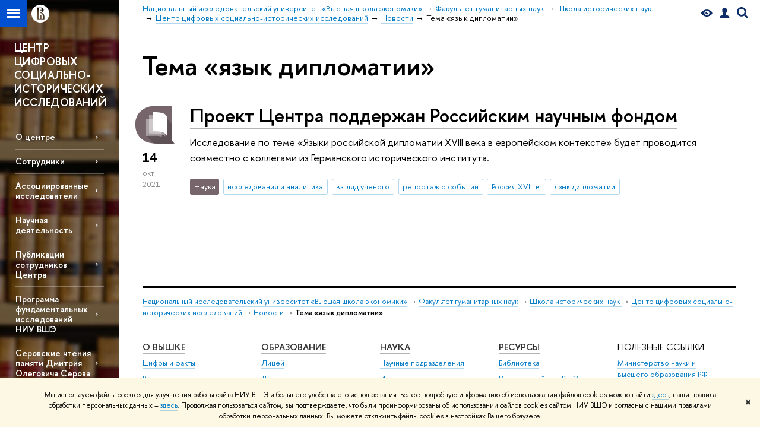

--- FILE ---
content_type: application/javascript; charset=utf-8
request_url: https://hist.hse.ru/f/gtm/ip
body_size: 22
content:
window.realIP='3.137.217.0';window.dataLayer=window.dataLayer||[];window.dataLayer.push({event:'ipEvent',ipAddress:window.realIP});